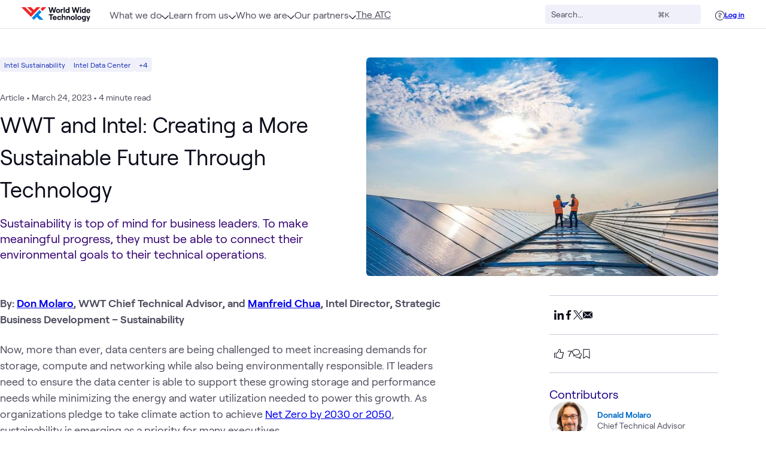

--- FILE ---
content_type: text/css
request_url: https://tags.srv.stackadapt.com/sa.css
body_size: -11
content:
:root {
    --sa-uid: '0-58f0bf66-a82b-5567-6737-2876375c290b';
}

--- FILE ---
content_type: text/css; charset=utf-8
request_url: https://www.wwt.com/_nuxt/CasesWrapper.7_ehUp-9.css
body_size: 426
content:
.empty-state-container[data-v-506cafd7]{-moz-column-gap:1.5rem;column-gap:1.5rem;row-gap:1rem}[data-v-3369441f] .case-main{max-width:24rem}.request-support-background[data-v-3369441f]{-webkit-backdrop-filter:blur(24px);backdrop-filter:blur(24px);background:#ffffffe6;box-shadow:inset 0 4px 48px #ffffff1f;z-index:1}@media screen and (min-width:957px){[data-v-3369441f] .custom-dropdown-width div.bs-dropdown{max-width:14rem}}


--- FILE ---
content_type: text/javascript; charset=utf-8
request_url: https://www.wwt.com/_nuxt/DudjOK0c.js
body_size: 301
content:
import{a as u,b as T}from"./C7dqM1Oe.js";function l(r,s,o){var a=u(r,o),n=T(s,a,!0),e=new Date(a.getTime()-n),t=new Date(0);return t.setFullYear(e.getUTCFullYear(),e.getUTCMonth(),e.getUTCDate()),t.setHours(e.getUTCHours(),e.getUTCMinutes(),e.getUTCSeconds(),e.getUTCMilliseconds()),t}export{l as u};


--- FILE ---
content_type: text/javascript; charset=utf-8
request_url: https://www.wwt.com/_nuxt/4jqhipOM.js
body_size: 1968
content:
import{cS as j,i as v,K as _,q as V,s as h,z,x as J,u as K,y as $,B as Y,c as E,E as G,cH as R,b1 as Q,j as X,J as Z}from"./D6mpuROl.js";const ee=j("atom",()=>{const u=v(!1),p=v(!1),f=v(""),w=i=>{f.value=typeof i=="string"?i:""};return _(()=>p.value,(i,l)=>{!i&&l&&(u.value=!1)}),{atomIsThinking:u,atomIsOpen:p,lastClickedPrompt:f,setLastClickedPrompt:w}});async function te(){const u=await Z(()=>import("./BXUsoBBd.js"),[],import.meta.url),p=new u.default;return p.addRule("spanToNewline",{filter:"span",replacement:function(f){return`
`+f+`
`}}),p}const s=v({promptContext:"",iframeUrl:"",preset:{content:""}});let T=v("");const ne=()=>{const{$pinia:u,$isLocal:p,$logUserEventForPage:f,$logUserEvent:w}=V(),{currentUser:i}=h(z(u)),l=J(),{vars:a}=h(K(u)),{isLoggedIn:k}=h($(u)),{openLoginModal:q}=$(u),{currentPageFormatted:y,currentPageSlugForAtom:x}=h(Y(u)),I=ee(u),{atomIsOpen:d,atomIsThinking:B,lastClickedPrompt:O}=h(I),A=E(()=>{var e,o,t,n,r,c;return{Content_Type:((o=(e=y.value)==null?void 0:e.pageType)==null?void 0:o.name)||"None",Html_Url:(t=y.value)==null?void 0:t.htmlUrl,URL_Path:l.fullPath,Tag_Names:((r=(n=y.value)==null?void 0:n.tags)==null?void 0:r.filter(m=>m.hideTagOnUI===!1).map(m=>m.labelName))||[],Content_Title:((c=y.value)==null?void 0:c.title)||"None"}}),g=v(A.value||{});_(()=>A.value,()=>{g.value={...g.value,...A.value}},{deep:!0});const N=E(()=>({...s.value,analytics:g.value}));let S;const M=async()=>(S||(S=te()),await S);function F(){var o,t,n;if(!k.value)return!1;if((t=(o=i==null?void 0:i.value)==null?void 0:o.permissions)!=null&&t.includes("canUseAtom"))return!0;const e=(n=a==null?void 0:a.value)==null?void 0:n.atomBlacklistedUsers;if(!e)return!0;for(const[r,c]of Object.entries(e)){const m=Q(i==null?void 0:i.value,r.replaceAll("_","."));if(c.includes(m))return!1}return!0}async function L(){var t,n;if(!d.value||typeof document>"u"||!document)return;const e=((n=(t=a==null?void 0:a.value)==null?void 0:t.atomPublic)==null?void 0:n.maxContextLength)||1e4,o=document.querySelector(".main-content");if(o){const r=(await M()).turndown(o.innerHTML);let c=`You are embedded in the wwt.com platform as a component. 
 The user is looking at ${l.fullPath} on the wwt.com platform.`;x.value&&(c+=`
 Use this slug to identify the page: ${x.value}`),c+=` 
 Here is the content: ${r}`,s.value.promptContext=c.slice(0,e)}}function C(e,o=!1,t=null){var n;if(k.value||q({authSourceType:"feature"}),!B.value){if(g.value.Event_Location&&P("Prompt_Source","CTA"),e?s.value.preset={content:e}:P("Event_Location","Title Bar"),(n=s.value)!=null&&n.threadId){const r=U({threadId:s.value.threadId});s.value.iframeUrl=r,delete s.value.threadId}else s.value.iframeUrl=U();if(d.value=!0,L(),o)try{let r={eventType:{id:"ai-prompt-cta-clicked",title:"AI Prompt CTA Clicked"},metaData:{promptText:e}};t?w({...r,resource:t},l):f(l.params.slug,r,l)}catch(r){X.error("Error tracking CTA Click",r)}}}function P(e,o){g.value[e]=o}function D(){d.value?d.value=!1:C()}function U({threadId:e}={}){var n,r,c,m,b;const o=p?"http://localhost:3000/api-new":(r=(n=a==null?void 0:a.value)==null?void 0:n.atomPublic)==null?void 0:r.apiRouterUrl;T.value=(m=(c=a==null?void 0:a.value)==null?void 0:c.atomPublic)==null?void 0:m.iframeUrlBase;let t=`${T.value}?apiRouterUrl=${encodeURIComponent(o)}`;return e&&(t+=`&threadId=${encodeURIComponent(e)}`),(b=l.query)!=null&&b.selectedAgents&&(t+=`&selectedAgents=${encodeURIComponent(l.query.selectedAgents)}`),t}function H(){var o,t,n;s.value.promptContext="The user is looking at the wwt.com platform.";const e=((t=(o=a==null?void 0:a.value)==null?void 0:o.atomPublic)==null?void 0:t.parentApplication)||"Corporate Website";(n=l.query)!=null&&n.promptSource&&P("Prompt_Source",l.query.promptSource),s.value.iframeUrl=U(),s.value.parentApplication=e}function W(){const e=document.getElementsByClassName("atom-frame")[0];if(!e)return;const t=new MessageChannel().port2;t?e.contentWindow.postMessage({type:"scrollToBottom"},T.value,[t]):e.contentWindow.postMessage({type:"scrollToBottom"},T.value)}return G(async()=>{var e;H(),(e=l.query)!=null&&e.atomPrompt&&R(()=>C(l.query.atomPrompt))}),_(l,async()=>{var e,o,t;if(d.value){const n=((o=(e=a==null?void 0:a.value)==null?void 0:e.atomPublic)==null?void 0:o.promptContextDelay)||2e3;setTimeout(()=>L(),n)}else(t=l.query)!=null&&t.atomPrompt&&await R(()=>C(l.query.atomPrompt))}),{canUseAtom:F,toggleAtomChat:D,openChat:C,atomIsOpen:d,atomOptions:s,atomOptionsWithAnalytics:N,addToAnalyticsObject:P,lastClickedPrompt:O,setLastClickedPrompt:I.setLastClickedPrompt,scrollAtom:W}};export{ee as a,ne as u};


--- FILE ---
content_type: text/javascript; charset=utf-8
request_url: https://www.wwt.com/_nuxt/DjSwiVfA.js
body_size: 496
content:
import{o as r,a as n,n as l,F as i,d as o}from"./D6mpuROl.js";const m=["aria-label"],d={__name:"HeaderImage",props:{article:{type:Object,default:()=>({headerImage:{horPos:0,verPos:0,attachmentId:"",altText:""}})},applyTransitions:{type:Boolean,default:!0}},setup(e){return(t,c)=>{var a;return(a=e.article.headerImage)!=null&&a.attachmentId?(r(),n("div",{key:0,role:"img","aria-label":e.article.headerImage.altText,style:l([{"background-image":`url(${t.$config.public.apiBaseUrl}/attachments/${e.article.headerImage.attachmentId}/thumbnail?width=1152&height=448&smart=true&strategy=preserveFeatureContent)`},{"background-position-x":e.article.headerImage.horPos},{"background-position-y":e.article.headerImage.vertPos}]),class:i(["bg-cover bg-no-repeat bg-center rounded-[.375rem] text-white h-full md:min-h-[20rem] lg:min-h-[24rem] max-h-[28rem]",{"t-3":e.applyTransitions}])},null,14,m)):o("",!0)}}};export{d as _};


--- FILE ---
content_type: text/javascript; charset=utf-8
request_url: https://www.wwt.com/_nuxt/DoUilW-b.js
body_size: 65
content:
import"./D6mpuROl.js";const e=window.setInterval;export{e as s};


--- FILE ---
content_type: text/javascript; charset=utf-8
request_url: https://www.wwt.com/_nuxt/BDM8zvwS.js
body_size: 552
content:
import{_ as o}from"./QgTfrJk9.js";import{_ as r,e as p,o as i}from"./D6mpuROl.js";import"./CqIAgk_D.js";import"./zD-jPKIM.js";import"./PnorZNQJ.js";import"./0iG467td.js";import"./DM-0GvXq.js";import"./pVBvjStg.js";import"./BwPvdWZh.js";import"./BgFyl0tC.js";import"./DjSwiVfA.js";import"./DJGV_gPS.js";import"./CkJC8e-A.js";import"./DL8xJ5oP.js";import"./DVyfp2xc.js";import"./CHintTZ8.js";import"./BCFithOU.js";import"./D9ZD61LU.js";import"./CthJdgW_.js";import"./4v0IMGDp.js";import"./DoUilW-b.js";import"./BuSgoJeA.js";import"./BVRM03rE.js";import"./Bb2lklpm.js";import"./D39YSOcP.js";import"./Cbhg6FqL.js";import"./CjNNT-JW.js";import"./DgvtHA5I.js";import"./DyAsluJT.js";import"./Db3goOug.js";import"./Da4l4Cye.js";import"./DYnb5zWF.js";import"./aHyVQXgD.js";import"./DxHMEv2E.js";import"./CbU-zcdh.js";import"./C92IFpAf.js";import"./d6ZyvlwS.js";import"./DDqDCCq9.js";import"./DpynRQfX.js";import"./D80yGJKw.js";import"./4jqhipOM.js";import"./C0AO-eKk.js";import"./m5GEBls0.js";import"./DVoJZMk8.js";import"./BdDPIP7z.js";import"./JZo9LXBr.js";import"./C7dqM1Oe.js";import"./DudjOK0c.js";import"./Bd-ZLyWR.js";import"./B9dymKBw.js";import"./Bnt_4rSa.js";import"./Bb5DDfth.js";import"./KambeB89.js";const m={};function e(c,_){const t=o;return i(),p(t,{"page-type-slug":"article"})}const _t=r(m,[["render",e]]);export{_t as default};


--- FILE ---
content_type: text/javascript; charset=utf-8
request_url: https://www.wwt.com/_nuxt/aHyVQXgD.js
body_size: 708
content:
import{_ as u,i as t,E as c,o as a,a as l,bx as v}from"./D6mpuROl.js";const i={__name:"ObserverTarget",props:{observer:{validator(e){return e&&e.observe},required:!0}},setup(e){const r=e,o=t();return c(()=>{var n,s;(s=(n=r.observer)==null?void 0:n.observe)==null||s.call(n,o==null?void 0:o.value)}),(n,s)=>(a(),l("div",{ref_key:"thisEl",ref:o},null,512))}},d=u(i,[["__scopeId","data-v-b3a75667"]]),f=()=>{const e=t(!1),r=t(null);function o(n){n[0].isIntersecting===!0&&(e.value=!0,r.value.disconnect())}return c(()=>{"IntersectionObserver"in window?r.value=new IntersectionObserver(o):e.value=!0}),v(()=>{r.value!==null&&r.value.disconnect()}),{shouldLoadComments:e,scrollObserver:r}};export{d as _,f as u};


--- FILE ---
content_type: text/javascript; charset=utf-8
request_url: https://www.wwt.com/_nuxt/COVsr6pR.js
body_size: 8998
content:
const __vite__mapDeps=(i,m=__vite__mapDeps,d=(m.f||(m.f=["./entry.CO_m5oUp.css","./UnauthorizedContent.Dwns0o5G.css"])))=>i.map(i=>d[i]);
import{c as s,ej as Qe,ef as et,eg as tt,i2 as nt,ee as ot,ed as it,o as l,a as x,e as Y,L as be,b as e,_ as ve,s as se,z as ge,bn as pe,M as ue,N as de,d as Q,k as N,w as ie,ec as Ke,n as rt,bh as st,g as h,t as K,aV as at,bz as ct,by as lt,f as oe,F as ae,dI as Re,hB as Me,cu as ut,c6 as dt,bX as ft,a1 as pt,b_ as bt,bZ as mt,c4 as vt,c3 as gt,aL as yt,bV as ht,az as wt,c2 as xt,c0 as Ct,cq as _t,X as Et,ak as St,cr as $t,c1 as Pt,bO as Tt,cs as Ut,ca as kt,c8 as At,c9 as Bt,bl as qt,ct as It,eO as Ot,a0 as Nt,i3 as zt,c7 as De,i as H,aY as Ft,Q as Rt,aq as Ve,cb as Mt,bo as Dt,W as Lt,U as jt,m as Ht,v as Wt,cx as Kt,ao as Vt,x as Xe,q as me,K as Le,C as Ye,G as Ge,j as Xt,bS as Yt,D as je,ag as Gt,A as Zt,B as Jt,E as Qt,bx as en,cg as tn,aX as nn,cf as on,I as rn,J as sn}from"./D6mpuROl.js";import{_ as an}from"./DgvtHA5I.js";import{_ as cn,u as ln}from"./DR6ZpeXV.js";import{u as Ze}from"./fv-X7yt2.js";import{s as Ce}from"./SM-bseXm.js";import{u as un}from"./Cw8vEzJz.js";import{k as dn}from"./CLl3dRUM.js";import{_ as fn}from"./DxHMEv2E.js";import{A as pn,b as He,g as we,a as We}from"./Db3goOug.js";import{p as bn}from"./dIP_e1k2.js";import{i as mn}from"./Bz9lBIcU.js";import"./D9ZD61LU.js";import"./Bb2lklpm.js";import"./DM-0GvXq.js";import"./CbU-zcdh.js";import"./C92IFpAf.js";import"./d6ZyvlwS.js";import"./pVBvjStg.js";import"./Da4l4Cye.js";const vn=["href","title"],gn={__name:"ConnectIcon",props:{iconSlug:{type:String,required:!0,validator:t=>["facebook","linked-in","twitter","x","mail"].includes(t)},url:{type:String,required:!0},title:{type:String,default:""},name:{type:String,default:""}},setup(t){const _=t,n=s(()=>{switch(_.iconSlug){case"facebook":return it;case"linked-in":return ot;case"twitter":return nt;case"x":return tt;case"mail":return et;default:return Qe}});return(d,p)=>(l(),x("a",{class:"text-black hover:text-blue-400 cursor-pointer",href:t.url,target:"_blank",title:`Social Media Icon - ${t.title}, ${t.name}`},[(l(),Y(be(e(n)),{class:"h-4 w-4",role:"img",alt:t.title},null,8,["alt"]))],8,vn))}},yn={key:0,class:"flex flex-row items-center gap-4 my-4 dt:my-6 py-0 dt:py-6 dt:px-1 dt:border-t-1 dt:border-b-1"},hn={__name:"ConnectIcons",props:{profile:{type:Object,required:!0},currentUserProfile:{type:Object,required:!0},isExecutive:{type:Boolean,required:!0},connectionsEnabled:{type:Boolean,required:!0},connectionStatusReady:{type:Boolean,required:!0}},emits:["update-connect-status"],setup(t,{emit:_}){const n=t,{currentUser:d}=se(ge()),{isDesktop:p}=Ze(),f=_,C=s(()=>{var i,a;return((i=d.value)==null?void 0:i.id)===((a=n.profile)==null?void 0:a.id)}),g=s(()=>{var A;const i=((A=n.profile)==null?void 0:A.socialMediaAccounts)??[],a=[];return Object.keys(pe.socials).forEach(V=>{const F=pe.socials[V],j=i.filter(W=>F.type===W.type),X=Array.isArray(j)&&j[0]?c(j[0].type,j[0].value):"";X&&a.push({url:X,iconSlug:F.iconSlug,id:`profile-${F.iconSlug}-icon`,title:F.title})}),a}),B=s(()=>{var i,a;return(i=n.profile)!=null&&i.email?`mailto:${(a=n.profile)==null?void 0:a.email}`:null}),E=s(()=>{var i;return((i=d.value)==null?void 0:i.internal)??!1}),b=s(()=>{var i;return((i=d.value)==null?void 0:i.isVerifiedSalesforce)??!1}),u=s(()=>n.connectionStatusReady&&!C.value&&n.connectionsEnabled&&(b.value||E.value)),q=s(()=>{var i;return((i=n.currentUserProfile)==null?void 0:i.pendingConnections)??[]}),S=s(()=>{var i;return((i=q.value)==null?void 0:i.find(a=>{var T;return[a.recipientId,a.senderId].includes((T=n.profile)==null?void 0:T.id)}))??{}}),$=s(()=>{var i,a;return((i=S.value)==null?void 0:i.senderId)===((a=d.value)==null?void 0:a.id)}),m=s(()=>{var i,a;return((i=S==null?void 0:S.value)==null?void 0:i.recipientId)===((a=d.value)==null?void 0:a.id)}),U=s(()=>{var i;return((i=n.currentUserProfile)==null?void 0:i.connections)??[]}),z=s(()=>{var i;return((i=U.value)==null?void 0:i.find(a=>{var T;return(a.userIds??[]).includes((T=n.profile)==null?void 0:T.id)}))??{}}),M=s(()=>m.value?"invitePending":$.value?"requestPending":Object.keys(z.value).length>0?"connected":"unconnected"),k=s(()=>B.value!==null&&(E.value||n.connectionStatusReady&&M.value==="connected")),D=s(()=>{var i,a,T,A;return{unconnected:`Send ${(i=n.profile)==null?void 0:i.firstName} an invitation to connect`,connected:`You and ${(a=n.profile)==null?void 0:a.firstName} have connected!`,requestPending:`Connection pending an approval from ${(T=n.profile)==null?void 0:T.firstName}`,invitePending:`${(A=n.profile)==null?void 0:A.firstName} is awaiting your approval to connect`}}),ne=s(()=>{let i=M.value;return D.value[i]});function c(i,a){var j,X;const T=i.toUpperCase(),A=(j=pe.socials[T])==null?void 0:j.regex,V=(X=pe.socials[T])==null?void 0:X.baseUrl;let F;if(A!=null&&A.test(a)){const W=new RegExp(/\?\b.*/);F=a.replace(A,"").replace(W,"")}else F=a;return`${V}${F}`}function L(i){const a={...i,recipient:n.profile};S.value&&(a.pendingConnectionId=S.value.id),z.value&&(a.currentUserConnectionId=z.value.id),f("update-connect-status",a)}return(i,a)=>{var F,j,X;const T=gn,A=cn,V=st;return e(k)||e(u)||(F=e(g))!=null&&F.length?(l(),x("div",yn,[(j=e(g))!=null&&j.length?(l(!0),x(ue,{key:0},de(e(g),W=>{var P;return l(),Y(T,{key:W.id,id:W.id,"icon-slug":W.iconSlug,title:W.title,url:W.url,name:(P=n.profile)==null?void 0:P.fullName},null,8,["id","icon-slug","title","url","name"])}),128)):Q("",!0),e(k)?(l(),Y(T,{key:1,id:"profile-mail-icon","icon-slug":"mail",url:e(B),title:"Email",name:(X=n.profile)==null?void 0:X.fullName},null,8,["url","name"])):Q("",!0),N(V,null,{default:ie(()=>[e(u)?(l(),Y(e(Ke),{key:0,class:"connect-tooltip",content:e(ne),position:e(p)?"top":"",style:rt({"--tooltip-width":e(p)?"10rem":"max-content"}),"tooltip-id":"connect-tooltip"},{default:ie(()=>[N(A,{id:"profile-connect-icon",user:t.profile,"button-type":"connect","button-state":e(M),disabled:!e(u),"current-user-connection":e(z),"is-calling-user-connection-recipient":e(m),"pending-connection":e(S),onUpdateConnectStatus:L},null,8,["user","button-state","disabled","current-user-connection","is-calling-user-connection-recipient","pending-connection"])]),_:1},8,["content","position","style"])):Q("",!0)]),_:1})])):Q("",!0)}}},wn=ve(hn,[["__scopeId","data-v-bb3c78f8"]]),xn={class:"flex flex-col"},Cn={key:0,class:"image-container relative bg-white rounded-full"},_n={class:"flex flex-col justify-start"},En={class:"text-lg dt:text-xl font-semibold text-left text-black my-4"},Sn={key:0,class:"flex items-center"},$n=["innerHTML"],Pn=["innerHTML"],Tn={class:"flex flex-column follower-connection-count gap-2"},Un={id:"profile-follower-count",class:"text-sm text-gray-400"},kn={key:0},An={key:1,id:"profile-connection-count",class:"text-sm text-gray-400"},Bn={__name:"Info",props:{profile:{type:Object,required:!0},currentUserProfile:{type:Object,required:!0},isExecutive:{type:Boolean,required:!0},connectionsEnabled:{type:Boolean,required:!0},connectionStatusReady:{type:Boolean,required:!0},isFollowing:{default:!1,type:Boolean}},emits:["update-connect-status","perform-action"],setup(t,{emit:_}){const n=t,d=_,{currentUser:p}=se(ge()),{isDesktop:f}=Ze(),C=s(()=>{var i,a;let c=((i=n.profile)==null?void 0:i.followers)??[];(a=n.currentUserProfile)!=null&&a.id&&(n.isFollowing||(c=c.filter(T=>{var A;return T!==((A=n.currentUserProfile)==null?void 0:A.id)})));const L=[...new Set(c)];return L.length>0?L.length:"No"}),g=s(()=>{var c;return((c=n.profile)==null?void 0:c.connectionCount)??"No"}),B=s(()=>{var c;return((c=n.profile)==null?void 0:c.title)??""}),E=s(()=>{var c;return((c=n.profile)==null?void 0:c.organization)??"Non-Corporate User"}),b=s(()=>{var c;return(c=n.profile)==null?void 0:c.id}),u=s(()=>{var c;return(c=n.profile)==null?void 0:c.firstName}),q=s(()=>{var c,L;return b.value&&p.value.id!==((c=n.profile)==null?void 0:c.id)&&((L=n.profile)==null?void 0:L.internal)}),S=s(()=>`By following, you will receive notifications when ${u.value} posts contributions`),$=s(()=>`By unfollowing, you will no longer receive notifications when ${u.value} posts contributions`),m=s(()=>q.value?n.isFollowing?"unfollow":"follow":""),U=s(()=>m.value?Ce(m.value):""),z=s(()=>{var c;return((c=p.value)==null?void 0:c.internal)??!1}),M=s(()=>{var c;return((c=p.value)==null?void 0:c.isVerifiedSalesforce)??!1}),k=s(()=>n.connectionsEnabled&&(M.value||z.value));function D(c){d("update-connect-status",c)}function ne(){d("perform-action")}return(c,L)=>{const i=an,a=wn;return l(),x("div",xn,[t.profile.imageUrl?(l(),x("div",Cn,[N(i,{size:"large",user:t.profile,alt:"User Profile Picture"},null,8,["user"])])):Q("",!0),h("div",_n,[h("h1",En,K(t.profile.name||t.profile.title),1),e(q)?(l(),x("div",Sn,[N(e(Ke),{"tooltip-id":"profile-follow-button-tooltip",content:e(m)==="follow"?e(S):e($),position:`${e(f)?"bottom":"top"}`},{default:ie(()=>[N(e(at),{class:"mt-1 mb-4","aria-label":e(U),onClick:ne,id:"profile-follow-button",size:"sm"},{default:ie(()=>[e(m)==="follow"?(l(),Y(e(ct),{key:0,class:"h-3 w-3 mr-2"})):(l(),Y(e(lt),{key:1,class:"h-3 w-3 mr-2"})),oe(" "+K(`${e(U)} ${t.profile.firstName}`),1)]),_:1},8,["aria-label"])]),_:1},8,["content","position"])])):Q("",!0),h("p",{innerHTML:e(E),id:"profile-org",class:"text-sm text-gray-400 font-semibold leading-[1.0625rem] mb-1"},null,8,$n),h("p",{innerHTML:e(B),id:"profile-title",class:"text-sm text-gray-400 mb-2"},null,8,Pn),h("div",Tn,[h("p",Un,[h("span",{class:ae([{"text-black font-bold":e(C)!=="No"}])},K(e(C)),3),oe(" "+K(e(C)===1?"Follower":"Followers"),1)]),e(k)?(l(),x("p",kn,"•")):Q("",!0),e(k)?(l(),x("p",An,[h("span",{class:ae([{"text-black font-bold":e(g)!=="No"}])},K(e(g)),3),oe(" "+K(e(g)===1?"Connection":"Connections"),1)])):Q("",!0)]),N(a,{profile:t.profile,"current-user-profile":t.currentUserProfile,"is-executive":t.isExecutive,"connections-enabled":t.connectionsEnabled,"connection-status-ready":t.connectionStatusReady,onUpdateConnectStatus:D},null,8,["profile","current-user-profile","is-executive","connections-enabled","connection-status-ready"])])])}}},qn=ve(Bn,[["__scopeId","data-v-c2bc969b"]]),In=["aria-label"],On=["aria-label"],Nn={__name:"ContributionItem",props:{iconSlug:{type:String,required:!0},count:{type:Number,required:!0},text:{type:String,required:!0},isSelected:{type:Boolean,required:!0,default:!1}},emits:["contribution-selected"],setup(t,{emit:_}){const n=_,d=t,p={"icon-overview":ut,"icon-article":dt,"icon-blog":ft,"icon-lab":pt,"icon-playlist":bt,"icon-workshop":mt,"icon-white-paper":vt,"icon-case-study":gt,"icon-press-release":yt,"icon-news":ht,"icon-briefing":wt,"icon-assessment":xt,"icon-community":Ct,"icon-location":_t,"icon-atc-insight":Et,"icon-partner":St,"icon-topic":$t,"icon-training":Pt,"icon-technology":Tt,"icon-calendar":Ut,"icon-webinar":kt,"icon-speaker":At,"icon-experience":Bt,"icon-poc":qt,"icon-video":It,"icon-event":Ot,"icon-wwt-research":Nt,"icon-page":Re,"icon-tag":zt,"icon-learning-path":De,"icon-learning-series":De},f=s(()=>{const g=d.iconSlug?`icon-${d.iconSlug}`:"";return(g?p[g]:"")||Re});function C(){n("contribution-selected",{slug:d.iconSlug,count:d.count,text:d.text})}return(g,B)=>t.isSelected?(l(),x("div",{key:0,class:"flex flex-column align-items-center items-center cursor-pointer text-blue-500","aria-label":t.text,onClick:B[0]||(B[0]=E=>C())},[(l(),Y(be(e(f)),{class:"icon-size h-4 w-4"})),h("p",{class:ae(["ml-4 text-sm underline",{}])},[h("b",null,K(t.count),1),oe(" "+K(t.text),1)]),N(e(Me),{class:"ml-2 w-3 h-3 text-blue-500 arrow"})],8,In)):(l(),x("div",{key:1,class:"hover:text-blue-500 hover:underline flex flex-column align-items-center items-center cursor-pointer","aria-label":t.text,onClick:B[1]||(B[1]=E=>C())},[(l(),Y(be(e(f)),{class:"icon-size h-4 w-4 text-blue-500"})),h("p",{class:ae(["ml-4 text-sm text-blue-500",{}])},[h("b",null,K(t.count),1),oe(" "+K(t.text),1)]),N(e(Me),{class:"ml-2 w-3 h-3 text-blue-500 arrow"})],8,On))}},zn=ve(Nn,[["__scopeId","data-v-3068fac9"]]),Fn={class:"hidden lg:block"},Rn={class:"lg:hidden"},Mn={__name:"Contributions",props:{profile:{type:Object,required:!0},contributionsEnabled:{type:Boolean,required:!0},activeTab:{type:String,required:!0},contributionType:{type:String,required:!0,default:"total"}},emits:["contribution-selected"],setup(t,{emit:_}){const n=t,d=_,p=H(!1),f=s(()=>n.activeTab==="Contributions");function C(E){E.slug==="overview"&&(E.slug="total"),d("contribution-selected",E)}function g(E,b){const u=Ve.types.find(q=>q.slug===E);return u&&b>1?u.pluralTitle??"":u.title??""}function B(){p.value=!p.value}return(E,b)=>{var q,S,$,m,U,z,M;const u=zn;return l(),x("div",null,[h("div",Fn,[b[0]||(b[0]=h("p",{class:"text-plum-400 text-lg"}," Contributions ",-1)),N(u,{class:"mt-4","icon-slug":"overview","is-selected":e(f)&&t.contributionType==="total",count:((S=(q=t.profile)==null?void 0:q.authoredPages)==null?void 0:S.length)??0,text:"Total",onContributionSelected:C},null,8,["is-selected","count"]),(l(!0),x(ue,null,de(($=t.profile)==null?void 0:$.contributions,(k,D)=>(l(),x("div",{key:k.id},[N(u,{class:"mt-2","icon-slug":D,count:k.length,"is-selected":e(f)&&D===t.contributionType,text:g(D,k.length),onContributionSelected:C},null,8,["icon-slug","count","is-selected","text"])]))),128))]),h("div",Rn,[h("div",{class:ae(["contribution-transition font-semibold",e(p)?"h-full max-h-[30rem] opacity-100":"max-h-0 overflow-y-hidden opacity-0"])},[b[1]||(b[1]=h("p",{class:"text-plum-400 text-xs"}," Contributions ",-1)),N(u,{class:"mt-3","icon-slug":"overview","is-selected":e(f)&&t.contributionType==="total",count:(U=(m=t.profile)==null?void 0:m.authoredPages)==null?void 0:U.length,text:"Total",onContributionSelected:C},null,8,["is-selected","count"]),(l(!0),x(ue,null,de((z=t.profile)==null?void 0:z.contributions,(k,D)=>(l(),x("div",{key:k.id},[N(u,{class:"mt-2","icon-slug":D,count:k.length,"is-selected":e(f)&&D===t.contributionType,text:g(D,k.length),onContributionSelected:C},null,8,["icon-slug","count","is-selected","text"])]))),128))],2),h("div",null,[h("button",{class:ae(["flex gap-2 items-center text-blue-500 cursor-pointer hover:text-blue-400 no-underline hover:underline",e(p)?"mt-4":""]),onClick:B},[oe(K(e(p)?"Less":"More")+" on "+K((M=t.profile)==null?void 0:M.firstName)+" ",1),(l(),Y(be(e(p)?e(Ft):e(Rt)),{class:"w-3 h-3"}))],2)])])])}}},Dn=ve(Mn,[["__scopeId","data-v-7a3aed18"]]),Ln={class:"flex-row"},jn={key:1,class:"hidden dt:block h-px w-full bg-gray-200 mt-6"},Hn={key:2,id:"profile-areas-of-expertise",class:"mt-4 hidden dt:block"},Wn={class:"mt-4 max-w-full flex flex-wrap list-none"},Kn={__name:"Sidebar",props:{profile:{type:Object,required:!0},currentUserProfile:{type:Object,required:!0},contributionsEnabled:{type:Boolean,required:!0},connectionsEnabled:{type:Boolean,required:!0},activeTab:{type:String,required:!0},contributionType:{type:String,required:!0,default:"total"},hasAuthoredPages:{type:Boolean,required:!0},connectionStatusReady:{type:Boolean,required:!0},isExecutive:{type:Boolean,required:!0},isFollowing:{default:!1,type:Boolean}},emits:["contribution-selected","update-connect-status","perform-action"],setup(t,{emit:_}){const n=t,d=_,p=s(()=>{var b,u;return((u=(b=n.profile)==null?void 0:b.areasOfExpertise)==null?void 0:u.length)>0}),f=s(()=>n.contributionsEnabled&&n.hasAuthoredPages),C=s(()=>p.value&&f.value);function g(b){d("contribution-selected",b)}function B(b){d("update-connect-status",b)}function E(){d("perform-action")}return(b,u)=>{var $;const q=qn,S=Dn;return l(),x("div",Ln,[N(q,{profile:t.profile,"current-user-profile":t.currentUserProfile,"is-executive":t.isExecutive,"connections-enabled":t.connectionsEnabled,"connection-status-ready":t.connectionStatusReady,"is-following":t.isFollowing,onUpdateConnectStatus:B,onPerformAction:E},null,8,["profile","current-user-profile","is-executive","connections-enabled","connection-status-ready","is-following"]),e(f)?(l(),Y(S,{key:0,profile:t.profile,"contributions-enabled":t.contributionsEnabled,"active-tab":t.activeTab,"contribution-type":t.contributionType,onContributionSelected:g},null,8,["profile","contributions-enabled","active-tab","contribution-type"])):Q("",!0),e(C)?(l(),x("div",jn)):Q("",!0),e(p)?(l(),x("div",Hn,[u[0]||(u[0]=h("p",{class:"text-lg"}," Areas of Expertise ",-1)),h("ul",Wn,[(l(!0),x(ue,null,de(($=t.profile)==null?void 0:$.areasOfExpertise,m=>(l(),x("li",{key:m.id,class:"mr-2 mb-2"},[N(e(Mt),{linkTo:`/${m.corpsiteSlug}`},{default:ie(()=>[oe(K(m.labelName),1)]),_:2},1032,["linkTo"])]))),128))])])):Q("",!0)])}}},Vn={total:[{id:"total-upcoming-events",name:"upcomingEvents",header:"Upcoming Events"},{id:"all-contributions-minus-upcoming-events",name:"allContributionsMinusUpcomingEvents",header:"Total Contributions"}],event:[{id:"upcoming-events",name:"upcomingEvents",header:"Upcoming Events"},{id:"past-events",name:"pastEvents",header:"Past Events"}],default:[{id:"default",feedLayout:8,layout:"vertical"}]},xe={config:Vn},Xn={class:"sticky dt:relative dt:top-0 bg-white -mx-6 md:mx-0 z-1 top-[48px]"},Yn={class:"w-full"},Gn={__name:"Contents",props:{profile:{type:Object,required:!0},recentAchievementsEnabled:{type:Boolean,required:!0},contributionsEnabled:{type:Boolean,required:!0},contributionType:{type:String,required:!0,default:"total"},contributionText:{type:String,required:!0,default:"total"},activeTab:{type:String,required:!0,default:"Bio"}},emits:["active-tab-updated"],setup(t,{emit:_}){const{demoModeEnabled:n}=se(Dt()),{currentUser:d}=se(ge()),p=_,f=t,C=s(()=>{var q,S,$;const u=["Bio","Contributions"];return!n.value&&((q=f.profile)!=null&&q.internal)&&((S=d.value)!=null&&S.internal)&&u.push("Org Chart"),!n.value&&(($=f.profile)!=null&&$.callerCanViewActivity)&&u.push("Activity"),f.contributionsEnabled&&Object.keys(g.value??{}).length>0?u:u.filter(m=>m!=="Contributions")}),g=s(()=>{var u;return((u=f.profile)==null?void 0:u.contributions)??[]}),B=s(()=>f.activeTab==="Bio"?xe.config.default:["Contributions","Org Chart","Activity"].includes(f.activeTab)&&!f.contributionType?null:xe.config[f.contributionType]||xe.config.default),E=s(()=>["Bio","Org Chart","Activity"].includes(f.activeTab)?!0:f.activeTab==="Contributions"&&B.value);function b(u){p("active-tab-updated",u)}return(u,q)=>{const S=Kt;return l(),x("div",null,[h("div",Xn,[N(e(jt),{"active-tab-id":t.activeTab,onTabChange:b},{default:ie(()=>[(l(!0),x(ue,null,de(e(C),$=>(l(),Y(e(Lt),{key:`profile-page-${$}-tab`,id:$,"active-tab-id":t.activeTab},{default:ie(()=>[oe(K($),1)]),_:2},1032,["id","active-tab-id"]))),128))]),_:1},8,["active-tab-id"])]),h("div",Yn,[Ht(h("div",null,[N(S,{profile:t.profile,"page-key":$=>$.fullPath,"selected-feed-configuration":e(B),"contribution-type":t.contributionType,"contribution-text":t.contributionText,"recent-achievements-enabled":t.recentAchievementsEnabled},null,8,["profile","page-key","selected-feed-configuration","contribution-type","contribution-text","recent-achievements-enabled"])],512),[[Wt,e(E)]])])])}}},Zn={class:"has-sidebar mx-auto w-full max-w-fm-content wm:max-w-wm-content dt:max-w-fit"},Jn={class:"sidebar-grid new-breakpoints"},Qn={id:"sidebar"},eo={id:"content-container",class:"min-w-0 max-w-wm-content dt:max-w-dt-content"},to={__name:"Profile",props:{profile:{type:Object,required:!0},executive:{type:Boolean,required:!0},connectionsEnabled:{type:Boolean,required:!0},contributionsEnabled:{type:Boolean,required:!0},recentAchievementsEnabled:{type:Boolean,required:!0}},emits:["update-followers","user-followed","user-unfollowed"],async setup(t,{emit:_}){let n,d;const p=t,f=_,C=Vt(),g=Xe(),{name:B}=g,{$wwtFetch:E}=me(),{updateConnectStatus:b}=ln(),{initializeFollowingInfo:u,isFollowing:q,toggleFollowing:S}=un(f),{currentUser:$}=se(ge()),m=H(T()),U=H(!1),z=H(""),M=H(""),k=H({}),D=s(()=>{var r;return(((r=p.profile)==null?void 0:r.authoredPages)??[]).length>0}),ne=s(()=>{var o;return(o=p.profile)!=null&&o.contributions?p.profile.contributions:{}}),c=s(()=>g.query),L=s(()=>{var r;const o=(r=g.path)==null?void 0:r.split("/").filter(Boolean)[2];return o===void 0?null:o});Le(()=>c.value,(o,r)=>{P(o,r)}),Le(()=>L.value,(o,r)=>{o&&o!==r&&m.value!==o&&(m.value=Ce(o))});const{data:i,error:a}=([n,d]=Ye(async()=>Ge("profile",async()=>{const{runWithContext:o}=me(),r=await A();return await o(()=>u()),r})),n=await n,d(),n);a.value?Xt.error("Error loading profile data:",a.value):i.value&&(k.value=i.value),Yt(async()=>{W(),U.value=!0});function T(){switch(B){case"profile-slug-activity":return"Activity";case"profile-slug-org-chart":return"Org Chart";default:return"Bio"}}async function A(){var O;const o=(O=$.value)==null?void 0:O.id;let r={};if(o){const v=`/corpsite/profiles/${o}`;r=await E(v,{params:{embed:["connections","pendingConnections"]}})}return r}function V(o,r){z.value=o,M.value=r}function F(o){m.value="Contributions",w("contributions",{type:o.slug})}async function j(o){await b(o),k.value=await A()}function X(o){const r=m.value!==o;m.value=o,r&&(m.value==="Contributions"?w("contributions",{type:"total"}):w(dn(o)))}function W(){L.value!=null&&(m.value=Ce(L.value)),P(c.value,{})}function P(o,r){const O=(r==null?void 0:r.type)??null,v=(o==null?void 0:o.type)??null;if(O===v)return;if(v===null){V("","");return}if(v==="total"){V("total","Total");return}const G=v.toUpperCase().replaceAll("-","_"),Z=Ve[G];if(Z===void 0){V("","");return}const re=ne.value[v]?ne.value[v].length:0;V(Z.slug,re===1?Z.title:Z.pluralTitle)}function w(o,r={}){const{type:O,...v}=r;switch(o){case"bio":R(v,"bio");break;case"activity":R(v,"activity");break;case"org-chart":R(v,"org-chart");break;case"contributions":v.type=(r==null?void 0:r.type)??(r==null?void 0:r.total),I(v);break}}function R(o,r){var O;(O=g.path)!=null&&O.endsWith(`/${r}`)||C.push({path:`${r}`,query:o})}function I(o){var r,O;(r=g.path)!=null&&r.endsWith("/contributions")?(((O=c.value)==null?void 0:O.type)||"")!==((o==null?void 0:o.type)||"")&&C.push({query:o}):C.push({path:"contributions",query:o})}async function te(){await S(p.profile),ee()}function ee(){var v,G,Z;let o=((v=p.profile)==null?void 0:v.followers)||[];const r=q((G=p.profile)==null?void 0:G.id),O=(Z=$.value)==null?void 0:Z.id;O&&(r?o.push(O):o=o.filter(re=>re!==O)),f("update-followers",[...new Set(o)])}return(o,r)=>{const O=Kn,v=Gn;return l(),x("div",Zn,[h("div",Jn,[h("div",Qn,[N(O,{profile:t.profile,"current-user-profile":e(k),"active-tab":e(m),"contribution-type":e(z),"contributions-enabled":t.contributionsEnabled,"is-executive":t.executive,"is-following":e(q)(t.profile.id),"has-authored-pages":e(D),"connections-enabled":t.connectionsEnabled,"connection-status-ready":e(U),onContributionSelected:F,onUpdateConnectStatus:j,onPerformAction:te},null,8,["profile","current-user-profile","active-tab","contribution-type","contributions-enabled","is-executive","is-following","has-authored-pages","connections-enabled","connection-status-ready"])]),h("div",eo,[N(v,{profile:t.profile,"recent-achievements-enabled":t.recentAchievementsEnabled,"contributions-enabled":t.contributionsEnabled,"contribution-type":e(z),"contribution-text":e(M),"active-tab":e(m),onActiveTabUpdated:X},null,8,["profile","recent-achievements-enabled","contributions-enabled","contribution-type","contribution-text","active-tab"])])])])}}},no=(t,_)=>t.filter((n,d)=>t.findIndex(p=>n[_]===p[_])===d),oo=rn(()=>sn(()=>import("./C9bGFzMt.js"),__vite__mapDeps([0,1]),import.meta.url).then(t=>t.default||t)),io={key:0,class:"wide-mobile-layout"},So={__name:"[slug]",async setup(t){var a,T,A,V,F,j,X,W;let _,n;const d=Xe(),{$wwtEnv:p,$wwtFetch:f,$pinia:C,$ContentService:g}=me(),E=nn().public.apiBaseUrl,{data:b,error:u}=([_,n]=Ye(async()=>Ge("profile-page-data",async()=>{var re,_e,Ee,Se,$e,Pe,Te,Ue,ke,Ae,Be,qe,Ie,Oe,Ne,ze;const{runWithContext:P}=me(),w=d.query,R=d.params;let I=d.path,te=bn(w,pn),ee=!1;I!==I.toLowerCase()&&(ee=!0,I=I.toLowerCase());const[o,r,O]=I.split("/").filter(Boolean);if(I.endsWith("/")&&(ee=!0,I=`/${o}/${r}/${O}`),O==="contributions"){const y=(w==null?void 0:w.type)??"total";w.type!==y&&(ee=!0),te.type=y}if(mn(te,w)||(ee=!0),ee&&await on({path:I,query:te},{replace:!0}),w.preview){const y=await P(()=>f.get(`/corpsite/page-previews/${w.preview}`,{params:{useCache:!0,embed:"output,blocks"}}).then(he=>he._data)),fe=await P(()=>f.get(`/corpsite/profiles/${R.slug}`,{params:{embed:["connections","pendingConnections"]}}).then(he=>he._data)),J=await P(()=>He(y,fe));if(!J||J.id===0||J.wwtUserId===0)throw new Error("Page not found",{statusCode:404});const ce=((_e=(re=y==null?void 0:y.output)==null?void 0:re.attributes)==null?void 0:_e.isAnExecutive)??!1,ye=await P(()=>we(J,ce,E));let le=null;const Je=(J==null?void 0:J.slug)??null,Fe=(J==null?void 0:J.associatedPageIds)??null;return Fe&&Fe.length&&(le=await P(()=>We(Je,C,d,g))),{userProfile:ye,isExecutive:ce,connectionsEnabled:((Se=(Ee=y==null?void 0:y.output)==null?void 0:Ee.attributes)==null?void 0:Se.connectionsEnabled)??!1,contributionsEnabled:((Pe=($e=y==null?void 0:y.output)==null?void 0:$e.attributes)==null?void 0:Pe.contributionsEnabled)??!1,recentAchievementsEnabled:((Ue=(Te=y==null?void 0:y.output)==null?void 0:Te.attributes)==null?void 0:Ue.achievementsEnabled)??!1,relatedContent:le}}const{_data:v}=await f.get(`/corpsite/profiles/${R.slug}`,{params:{embed:["connections","pendingConnections"]}}),G=(v==null?void 0:v._page)??null;if(v.socialMediaAccounts=v.socialMediaAccounts?no(v.socialMediaAccounts,"type"):[],G){const y=He(G,v);if(!y||y.id===0||y.wwtUserId===0)throw new Error("Page not found",{statusCode:404});const fe=!!((Ae=(ke=G.output)==null?void 0:ke.attributes)!=null&&Ae.isAnExecutive),J=we(y,fe,E);let ce;const ye=(y==null?void 0:y.slug)??null,le=(y==null?void 0:y.associatedPageIds)??null;return le&&le.length&&(ce=await We(ye,C,d,g)),{userProfile:J,isExecutive:fe,connectionsEnabled:((qe=(Be=G.output)==null?void 0:Be.attributes)==null?void 0:qe.connectionsEnabled)??!1,contributionsEnabled:((Oe=(Ie=G.output)==null?void 0:Ie.attributes)==null?void 0:Oe.contributionsEnabled)??!1,recentAchievementsEnabled:((ze=(Ne=G.output)==null?void 0:Ne.attributes)==null?void 0:ze.achievementsEnabled)??!1,relatedContent:ce}}const Z=we(v,!1,E);if(!Z||Z.id===0||Z.wwtUserId===0)throw new Error("Page not found",{statusCode:404});return{userProfile:Z,isExecutive:!1,connectionsEnabled:!0,contributionsEnabled:!0,recentAchievementsEnabled:!0,pageType:o}})),_=await _,n(),_);if((a=b.value)!=null&&a.error&&je(b.value.error),u.value)throw Gt.error(`Error retrieving user profile: ${u.value}`),je({statusCode:404,message:"Page not found"});const q=H(((T=b.value)==null?void 0:T.connectionsEnabled)??!1),S=H(((A=b.value)==null?void 0:A.contributionsEnabled)??!1),$=H(((V=b.value)==null?void 0:V.recentAchievementsEnabled)??!1),m=H(((F=b.value)==null?void 0:F.isExecutive)??!1),U=H(((j=b.value)==null?void 0:j.userProfile)??null),z=H(((X=b.value)==null?void 0:X.page)??null),M=H(((W=b.value)==null?void 0:W.pageType)??null),k=H([]),{addToViewHistory:D}=Zt(),{currentPage:ne}=se(Jt()),c=H(null),L=(P=!1)=>{var ee,o,r;if(!((ee=U.value)!=null&&ee.id))return;const w=(o=window==null?void 0:window.wwtCookieConsent)==null?void 0:o.getPreferences();if(((r=w==null?void 0:w.categories)==null?void 0:r.Analytics)==="rejected"||w!=null&&w.rejectsAll)return;const R=new Date,I=c.value?Math.round((R-c.value)/1e3):0,te={eventType:{id:"Pageview_Analytics",title:"Pageview Analytics"},metaData:{time_on_page:I,previousUrl:(document==null?void 0:document.referrer)||"",referer:(document==null?void 0:document.referrer)||"",URL_Path:`profile/${U.value.id}`}};f.post(`/corpsite/profiles/${U.value.id}/user-events`,te)};Qt(()=>{var w,R;if(c.value=new Date,z.value&&((w=U.value)!=null&&w.name)){const I={...z.value,title:(R=U.value)==null?void 0:R.name};D(I),ne.value=I}const P=()=>L(!0);window.addEventListener("beforeunload",P,{once:!0}),en(()=>{L(!1),window.removeEventListener("beforeunload",P)})}),tn(()=>{var R,I;let P=`${(R=U.value)==null?void 0:R.name}, ${(I=U.value)==null?void 0:I.title} - Profile`,w=[{hid:`og:${P}`,name:`og:${P}`,content:M==null?void 0:M.value}];return p!=="prd"&&w.push({name:"robots",content:"noindex,nofollow"}),{title:P,meta:w}});function i(P){U.value.followers=P}return(P,w)=>{const R=to,I=fn,te=oo;return l(),x("div",null,[e(U)?(l(),x("div",io,[N(R,{profile:e(U),executive:e(m),"connections-enabled":e(q),"contributions-enabled":e(S),"recent-achievements-enabled":e($),onUpdateFollowers:i},null,8,["profile","executive","connections-enabled","contributions-enabled","recent-achievements-enabled"]),e(k)&&e(k).length>0?(l(),Y(I,{key:0,content:e(k),class:"-mt-6"},null,8,["content"])):Q("",!0)])):(l(),Y(te,{key:1}))])}}};export{So as default};


--- FILE ---
content_type: text/javascript; charset=utf-8
request_url: https://www.wwt.com/_nuxt/BuSgoJeA.js
body_size: 598
content:
import{ac as f,o as l,a as b,g,b as e,e as u,F as i,cc as p,cd as y,ba as x}from"./D6mpuROl.js";const B=["id","title"],C={__name:"Bookmarker",props:{light:{type:Boolean,default:!1},slug:{type:String,required:!1,default:""},content:{type:Object,required:!0},fillContainer:{type:String,default:""},svgClasses:{type:String,default:"w-4 h-4"},useStore:{type:Boolean,default:!0},idSuffix:{type:String,default:""}},emits:["bookmarkRemoved","bookmark-toggled"],setup(a,{emit:c}){const t=a,k=c,{bookmarkRibbonId:d,bookmarkerTitle:m,isBookmarked:n,toggleBookmark:s}=f(k,{content:t.content,idSuffix:t.idSuffix,useStore:t.useStore,slug:t.slug});return(S,o)=>(l(),b("div",null,[g("button",{id:e(d),title:e(m),onClick:o[0]||(o[0]=(...r)=>e(s)&&e(s)(...r)),onKeyup:o[1]||(o[1]=x((...r)=>e(s)&&e(s)(...r),["enter"])),class:i(["cursor-pointer flex items-center justify-center w-4 h-4 transition-colors",e(n)?"text-blue-base hover:text-blue-medium":"text-ink-base hover:text-blue-base"]),"aria-label":"bookmark this page"},[e(n)?(l(),u(e(p),{key:0,class:i(a.svgClasses)},null,8,["class"])):(l(),u(e(y),{key:1,class:i(a.svgClasses)},null,8,["class"]))],42,B)]))}};export{C as _};


--- FILE ---
content_type: text/javascript; charset=utf-8
request_url: https://www.wwt.com/_nuxt/Cw8vEzJz.js
body_size: 977
content:
import{q as E,s as d,z as O,y as J,eJ as j,bw as A,j as a}from"./D6mpuROl.js";const z=u=>{const{$pinia:l,$myAccountService:s,$logUserEvent:$}=E(),{currentUser:c}=d(O(l)),{isLoggedIn:f}=d(J(l)),w=j(l),{following:v}=d(w),{addToast:r}=A(l),{addFollowingToCache:p,clearFollowing:L,removeFollowingFromCache:h}=w;async function N(){var n;const t=(n=c.value)==null?void 0:n.id,o=await s.getFollowing(t);p(o)}function T(t){return v.value.includes(t)}async function S(t,o={}){var n,i;try{const e=t==null?void 0:t.id;if(!e){a.warn(`No valid userId in ${JSON.stringify(t)}`);return}(n=v.value)!=null&&n.includes(e)?await x(t,o):await b(t,o)}catch(e){a.error(`Error toggling following status with user ${(i=c.value)==null?void 0:i.id}`,e)}}async function b(t,o={}){var i;const n="follow";if(!f.value){g(n);return}try{const e=(t==null?void 0:t.id)||0;if(!e){a.warn(`Invalid user id to follow: ${JSON.stringify(t)}`);return}u("user-followed"),await s.follow((i=c.value)==null?void 0:i.id,e)&&p(e),F(n,t),y(n,t)}catch(e){a.error(`Error following user ${this.currentUser.id}`,e),m(n,t)}}async function x(t,o={}){var i;const n="unfollow";if(!f.value){g(n);return}try{const e=(t==null?void 0:t.id)||0;if(!e){a.warn(`Invalid user id to unfollow: ${JSON.stringify(t)}`);return}u("user-unfollowed"),await s.unfollow((i=c.value)==null?void 0:i.id,e),F(n,t),h(e),y(n,t)}catch(e){a.error(`Error following user ${this.currentUser.id}`,e),m(n,t)}}async function y(t,o){const n=t==="follow"?"Followed User":"Unfollowed User",i=t==="follow"?"followed-user":"unfollowed-user",e={fullName:o==null?void 0:o.fullName,firstName:o==null?void 0:o.firstName,userId:o==null?void 0:o.id,path:o==null?void 0:o.htmlUrl},I={title:o==null?void 0:o.fullName,id:i,resourceType:{id:"corporate-site-profile",title:"corporate-site-profile"}};await $({eventType:{id:i,title:n},metaData:e,resource:I})}async function F(t,o){const n=(o==null?void 0:o.fullName)||"this expert",i=t==="follow";r({type:"success",title:`You're ${i?"":"no longer "}following ${n}`,content:`You will ${i?"now":"no longer"} receive notifications when ${n} posts contributions`,iconTitle:i?"IconFeedFill":"IconFeedStroke",dismissToastInterval:5e3})}async function m(t,o){const n=(o==null?void 0:o.fullName)||"this expert",i=t==="follow";r({type:"error",title:`Failed to ${t}`,content:`Unable to ${i?"start":"stop"} following ${n} at this time.`,dismissToastInterval:5e3})}async function g(t){r({type:"base",title:"Log in required",content:`Please log in to ${t} an expert.`,dismissToastInterval:5e3})}return{initializeFollowingInfo:N,isFollowing:T,toggleFollowing:S}};export{z as u};


--- FILE ---
content_type: text/javascript; charset=utf-8
request_url: https://www.wwt.com/_nuxt/dIP_e1k2.js
body_size: 91
content:
const t=(r,s)=>s.reduce((p,n)=>(r&&r.hasOwnProperty(n)&&(p[n]=r[n]),p),{});export{t as p};


--- FILE ---
content_type: text/javascript; charset=utf-8
request_url: https://www.wwt.com/_nuxt/COTcBH7D.js
body_size: 243
content:
import{ih as i,cf as s}from"./D6mpuROl.js";const u=i(async(e,f)=>{var a;if((e==null?void 0:e.name)==="profile-slug"&&((a=e.params)!=null&&a.slug)){let r=`/profile/${e.params.slug}/bio`;return s({path:r,query:e.query})}});export{u as default};


--- FILE ---
content_type: text/javascript; charset=utf-8
request_url: https://www.wwt.com/_nuxt/CjNNT-JW.js
body_size: 1454
content:
import{_ as y}from"./DgvtHA5I.js";import{_ as k}from"./DyAsluJT.js";import{s as w}from"./Db3goOug.js";import{_ as h,c as B,o as n,e as x,w as b,g as o,F as a,k as _,b as f,t as g,aV as C,s as A,r as z,a as i,M as P,N as S,f as T,d as m}from"./D6mpuROl.js";import{u as E}from"./DM-0GvXq.js";const L={class:"flex items-center"},N={"data-cy":"article-author"},V=["innerHTML"],M={__name:"PageAuthor",props:{author:{type:Object,default:function(){return{}}},size:{type:String,default:"large",validator:function(t){return["large","small"].includes(t)}},vertical:{type:Boolean,default:!1},usePadding:{type:Boolean,default:!0}},setup(t){const c=t,e=B(()=>w(c.author));return(u,d)=>{const r=y,s=k;return n(),x(s,{profile:t.author,class:a([[t.vertical?"flex flex-col gap-y-2 items-start w-max-content":"inline-flex items-cetner w-full",{"md:mr-4 mr-2":t.usePadding,"cursor-pointer":f(e)}],"auth-link t-2 text-sm font-bold text-ink-base no-underline"])},{default:b(()=>[o("span",{class:a(["flex-none inline-block mr-4",t.size==="large"?"w-16 h-16":"w-8 h-8"])},[_(r,{user:t.author,size:t.size==="large"?"medium":"small"},null,8,["user","size"])],2),o("div",L,[o("div",{class:a({"hover-link text-blue-500":f(e)})},[o("div",N,g(t.author.fullName),1),o("div",{"data-cy":"contributor-title",class:"mt-1 font-normal text-ink-light",innerHTML:t.author.title},null,8,V)],2)])]),_:1},8,["profile","class"])}}},F=h(M,[["__scopeId","data-v-7d1a92f9"]]),H={components:{BsButton:C},props:{contributors:{type:Array,default:()=>[]},hideAuthors:{type:Boolean,default:!1},showTopSeparator:{type:Boolean,default:!1},paddingClasses:{type:String,default:"pb-6"},vertical:{type:Boolean,default:!1},alternateTitle:{type:Boolean,default:!1},showAllContributors:{type:Boolean,default:!1},useContributorPadding:{type:Boolean,default:!0}},setup(){const{dtActive:t}=A(E());return{dtActive:t}},data(){return{contributorsExpanded:!1}},computed:{formattedContributors(){return this.showAllContributors||this.contributorsExpanded?this.contributors:this.contributors.slice(0,3)}},methods:{toggleContributors(){this.contributorsExpanded=!this.contributorsExpanded}}};function I(t,c,e,u,d,r){const s=F,p=z("BsButton");return!e.hideAuthors&&e.contributors.length>0?(n(),i("div",{key:0,class:a(["authors flex flex-col text-lg gap-4",[{"dt:border-t-1 border-base":e.showTopSeparator},e.paddingClasses]]),"data-cy":"contributors"},[o("h3",{class:a([e.alternateTitle?"dt:text-xl":"dt:font-normal dt:text-plum-400","text-ink-base ml-0 mr-auto text-lg font-bold"])}," Contributors ",2),o("div",{class:a(["flex gap-4",e.vertical?"flex-row overflow-x-auto overflow-y-hidden pb-4 relative scroll-overlay":"flex-col"])},[(n(!0),i(P,null,S(r.formattedContributors,(l,v)=>(n(),i("address",{key:`${l.id}-${v}`,"data-cy":"article-authors",class:a(["inline-block leading-none not-italic",{"w-[10rem] flex shrink-0":e.vertical}])},[_(s,{"show-name":l.length>1,author:l,size:u.dtActive?"large":"small",vertical:e.vertical,"use-padding":e.useContributorPadding},null,8,["show-name","author","size","vertical","use-padding"])],2))),128))],2),e.contributors.length>3&&!e.showAllContributors?(n(),x(p,{key:0,"text-btn":!0,"aria-label":"Expand Authors List",size:"sm",class:"self-start",onClick:r.toggleContributors},{default:b(()=>[T(g(`See ${d.contributorsExpanded?"fewer":"more"}`),1)]),_:1},8,["onClick"])):m("",!0)],2)):m("",!0)}const q=h(H,[["render",I],["__scopeId","data-v-9cebcb4f"]]);export{q as _};


--- FILE ---
content_type: text/javascript; charset=utf-8
request_url: https://www.wwt.com/_nuxt/DJGV_gPS.js
body_size: 578
content:
import{_ as m}from"./CkJC8e-A.js";import{c as x,e5 as a,b as e,o as r,a as c,t as u,d as i,e as f,w as p,f as b,l as _}from"./D6mpuROl.js";const k={key:0,class:"ck-cta sm:flex-row mx-auto flex flex-col items-center justify-center p-6 my-8 bg-gray-100 gap-6 rounded"},y={key:0,class:"sm:text-left sm:flex-1 text-plum-400 w-full text-xl font-bold text-center"},T={__name:"CallToAction",props:{inflatedAttributes:{type:Object,required:!0}},setup(d){const l=d,t=x(()=>{var n,s,o;return{buttonText:a((n=l.inflatedAttributes)==null?void 0:n.buttonText,""),link:a((s=l.inflatedAttributes)==null?void 0:s.link,""),text:a((o=l.inflatedAttributes)==null?void 0:o.text,"")}});return(n,s)=>{const o=m;return e(t)?(r(),c("div",k,[e(t).text?(r(),c("div",y,u(e(t).text),1)):i("",!0),e(t).link&&e(t).buttonText?(r(),f(o,{key:1,link:e(t).link,class:"bg-plum-400 hover:bg-plum-300 text-md px-6 py-2 font-bold text-white no-underline rounded-md","min-width":"33%","letter-spacing":"0.02em"},{default:p(()=>[b(u(e(t).buttonText),1)]),_:1},8,["link"])):i("",!0),_(n.$slots,"default")])):i("",!0)}}};export{T as default};


--- FILE ---
content_type: text/javascript; charset=utf-8
request_url: https://www.wwt.com/_nuxt/BfMrfJwC.js
body_size: 433
content:
import{q as p,x as y,s as v,z as A,c as s}from"./D6mpuROl.js";const w=()=>{const{$pinia:u}=p(),a=y(),{currentUser:n}=v(A(u)),c=s(()=>{var e,t;return!(!((e=n==null?void 0:n.value)!=null&&e.internal)||(t=a==null?void 0:a.query)!=null&&t.showPartnerView)}),o=s(()=>{var e,t,r;return(e=n.value)!=null&&e.internal?!0:((r=(t=n.value)==null?void 0:t.salesforceAccount)==null?void 0:r.type)==="Partner"&&i.value}),i=s(()=>{var e,t,r;return((t=(e=n.value)==null?void 0:e.salesforceAccount)==null?void 0:t.id)&&n.value.salesforceAccount.id===((r=a==null?void 0:a.query)==null?void 0:r.accountId)});function l(e){return e&&e.toLocaleString("en-US")}function f(e,t){return{eventType:{id:e,title:t},metaData:{eventOrigin:"corporate-website"}}}return{isInternalView:c,canViewAnalytics:o,isViewingOwnAnaltyics:i,formatNumber:l,buildAnalyticsPayload:f}};export{w as u};


--- FILE ---
content_type: text/javascript; charset=utf-8
request_url: https://www.wwt.com/_nuxt/DDqDCCq9.js
body_size: 195
content:
import{a8 as e}from"./D6mpuROl.js";import{_ as o}from"./DpynRQfX.js";import{u as s}from"./d6ZyvlwS.js";var p=o,m=s,u=p(function(r,t,a){return r+(a?" ":"")+m(t)}),i=u;const f=e(i);export{f as _};


--- FILE ---
content_type: text/javascript; charset=utf-8
request_url: https://www.wwt.com/_nuxt/DYnb5zWF.js
body_size: 746
content:
import{r as i,o as t,a as n,g as c,M as m,N as x,e as u,w as d,f,t as g,b as k,d as p,aO as b}from"./D6mpuROl.js";const L={key:0,class:"border-gray-200 lg:border-t-1 lg:border-b-0 py-6 flex flex-col items-center"},y={__name:"WhatsNext",props:{nextLinks:{type:Array,default:()=>[]}},setup(e){const o=b.getRelativeURL;return(N,a)=>{const l=i("WwtNuxtLink");return e.nextLinks.length>0?(t(),n("div",L,[a[0]||(a[0]=c("span",{class:"text-black lg:text-plum-400 ml-0 mr-auto text-lg font-semibold lg:font-normal"}," What's Next ",-1)),(t(!0),n(m,null,x(e.nextLinks,(s,r)=>(t(),u(l,{key:r,to:k(o)(s),class:"line-link float-left mt-4 ml-0 mr-auto text-blue-500"},{default:d(()=>[f(g(s.title),1)]),_:2},1032,["to"]))),128))])):p("",!0)}}};export{y as _};


--- FILE ---
content_type: text/plain; charset=utf-8
request_url: https://tags.srv.stackadapt.com/saq_pxl?uid=Z8Zm371GoiE2HpOIUnaslw&is_js=true&landing_url=https%3A%2F%2Fwww.wwt.com%2Farticle%2Fwwt-and-intel-creating-a-more-sustainable-future-through-technology&t=WWT&tip=Z_LFBhsa-0z5ayw93ZrATENPYFdpx_oi038qZKb82Io&host=https%3A%2F%2Fwww.wwt.com&l_src=&l_src_d=&u_src=&u_src_d=&shop=false&sa-user-id-v3=s%253AAQAKIExddgH-Wj1eOfGUcLdze7p0BWkLDK9xQ1xeN9cRETB1ELcBGAQggO3UywYwAToE_kXKCEIELHAuMg.90UmOjSsNoQDG48yjD1Bfini%252FW9ohFFve97O%252FiJEmJU&sa-user-id-v2=s%253AWPC_ZqgrVWdnNyh2N1wpCwOQlhM.R8al40d2GXfR5mdeYjp7jz0E9D0dj9v3KKc%252Bt8sFbUc&sa-user-id=s%253A0-58f0bf66-a82b-5567-6737-2876375c290b.gIXV2%252BtGMzr1C01yy5nb5QtOI35d8y3n65Vm6sz6Nj8
body_size: 21
content:
{"conversion_tracker_uids":null,"retargeting_tracker_uids":["sHc1ecpbfUvyCuRvF8Tw9o"],"lookalike_tracker_uids":null}

--- FILE ---
content_type: text/javascript; charset=utf-8
request_url: https://www.wwt.com/_nuxt/D9ZD61LU.js
body_size: 534
content:
import{o as t,e as c,w as u,a as i,aT as m,bh as d}from"./D6mpuROl.js";const p=["src"],g={__name:"WwtImage",props:{placeholderAspectRatio:{type:Number,required:!1,default:1},placeholderWidth:{type:Number,required:!1,default:1},url:{type:String,required:!0}},emits:["error","load"],setup(e,{emit:o}){const r=o,a=()=>{r("error")},l=()=>{r("load")};return(n,_)=>{const s=d;return t(),c(s,null,{default:u(()=>[(t(),i("img",m({src:e.url,key:e.url,onError:a,loading:"lazy"},n.$attrs,{onLoad:l}),null,16,p))]),_:1})}}};export{g as default};


--- FILE ---
content_type: text/javascript; charset=utf-8
request_url: https://www.wwt.com/_nuxt/DR6ZpeXV.js
body_size: 2393
content:
import{s as q,z as A,i as L,c as p,by as O,bz as V,i4 as _,i5 as z,i6 as M,o as C,a as k,k as P,w as U,e as R,L as W,b as c,F as S,g as Y,t as B,aV as E,M as J,N as K,be as Z,aT as G,f as H,bf as N,x as Q,q as X,y as j,ep as D,bo as ee,bw as ne,j as te}from"./D6mpuROl.js";import{u as oe}from"./Bb2lklpm.js";const se=f=>f.toLowerCase().replace(/(?:^\w|[A-Z]|\b\w|\s+)/g,function(l,t){return+l==0?"":t===0?l.toLowerCase():l.toUpperCase()}),le={__name:"ConnectionButton",props:{user:{type:Object,required:!0},buttonType:{type:String,required:!0},buttonState:{type:String,required:!0},isCurrentUserFollowing:{type:Boolean,default:!1},currentUserConnection:{type:Object,default:()=>({})},isCallingUserConnectionRecipient:{type:Boolean,default:!1},pendingConnection:{type:Object,default:()=>({})},disabled:{type:Boolean,default:!1}},emits:["update-follow-status","update-connect-status"],setup(f,{emit:l}){const t=f,{currentUser:g}=q(A()),u=L(!1),b=l,r={invitePending:[{label:"Accept Invitation",value:"accept"},{label:"Decline Invitation",value:"decline"}],requestPending:[{label:"Withdraw Request",value:"withdraw"}],unconnected:[{label:"Invite to Connect",value:"connect"}],connected:[{label:"Remove connection",value:"unconnect"}]},v=p(()=>r[t.buttonState]),y=p(()=>{var o,i;return((o=t.user)==null?void 0:o.fullName)||((i=t.user)==null?void 0:i.name)}),h=p(()=>{var o;return se(`${t.buttonState} ${(o=t.user)==null?void 0:o.id}`)}),m=p(()=>{if(t.buttonType==="follow")return t.isCurrentUserFollowing?"Following":"Follow";const o=t.isCallingUserConnectionRecipient?"Invitation":"Request";return Object.keys(t.currentUserConnection).length>0?"Connected":Object.keys(t.pendingConnection).length<1?"Connect":o+" Pending"}),I=p(()=>t.buttonType==="follow"?t.isCurrentUserFollowing?O:V:t.buttonState==="connected"?_:Object.keys(t.pendingConnection).length<1?z:M),T=p(()=>({"warning h-3 w-3":t.buttonType==="follow","blue-base h-4 w-4":t.buttonType==="connect"})),a=p(()=>({warning:t.buttonType==="follow","blue-base":t.buttonType==="connect"})),w=p(()=>{var o;return t.buttonType==="follow"?`${m.value} ${y.value}`:`Update your connection status with ${y.value}: ${(o=v.value)==null?void 0:o.map(i=>i.label).join(" or ")}`});function e(){u.value=!u.value}function n(o){if(t.buttonType==="follow"){const i={action:o,recipient:t.user};b("update-follow-status",i)}else{const i={action:o,recipient:g.value};b("update-connect-status",i)}u.value=!1}function s(){t.buttonType==="connect"?e():n({value:t.isCurrentUserFollowing?"unfollow":"follow"})}return(o,i)=>(C(),k("div",null,[P(c(E),{id:c(h),"data-cy":"connect-button",class:S(`flex items-center gap-x-1 font-semibold text-sm ${f.buttonType=="follow"?"text-ink-orange":""}`),"aria-controls":"connect-dropdown","aria-description":c(w),"aria-expanded":c(u),"aria-haspopup":"listbox","text-btn":!0,disabled:f.disabled,onClick:s},{default:U(()=>[(C(),R(W(c(I)),{class:S(c(T)),"aria-hidden":!0},null,8,["class"])),Y("span",{"aria-hidden":"true",class:S(["text-left",c(a)])},B(c(m)),3)]),_:1},8,["id","class","aria-description","aria-expanded","disabled"]),P(c(N),{shown:c(u),"anchor-id":c(h),"options-id":"connect-dropdown",position:"right",preloaded:"",width:"content",onClose:i[0]||(i[0]=d=>u.value=!1),"onUpdate:modelValue":n},{default:U(()=>[(C(!0),k(J,null,K(c(v),d=>(C(),R(c(Z),G({key:d.value,"data-cy":`dropdown-option-${d.value}`,ref_for:!0},d),{default:U(()=>[H(B(d.label),1)]),_:2},1040,["data-cy"]))),128))]),_:1},8,["shown","anchor-id"])]))}},ue=()=>{const f=Q(),{$myAccountService:l,$pinia:t}=X(),{openLoginModal:g}=j(t),{authStoreRefs:{isLoggedIn:u},baseStoreRefs:{currentUser:b},toastStore:{addToast:r}}=D({useAuthStore:j,useBaseStore:A,useDemoModeStore:ee,usePicksStore:oe,useToastStore:ne});async function v(e){var s,o,i;const n=((s=e==null?void 0:e.recipient)==null?void 0:s.fullName)||((o=e==null?void 0:e.recipient)==null?void 0:o.name);e.currentUserId=(i=b.value)==null?void 0:i.id,u.value?(e==null?void 0:e.action)==="connect"?await y(e,n):(e==null?void 0:e.action)==="unconnect"?await h(e,n):(e==null?void 0:e.action)==="withdraw"?await m(e,n):(e==null?void 0:e.action)==="accept"?await I(e,n):(e==null?void 0:e.action)==="decline"&&await T(e,n):g({authSourceType:"feature"})}async function y(e,n){try{await a(e),r({type:"success",title:"Connection invite sent!",content:"Your invite will remain pending until it is accepted.",dismissToastInterval:5e3})}catch(s){w(e,s),r({type:"error",title:"Unable to send invitation",content:`Could not request to connect${n?` with ${n}`:""}`,dismissToastInterval:5e3})}}async function h(e,n){try{await a(e),r({type:"success",title:"Connection Removed",content:`You are no longer connected with ${n||"this person"}.`,dismissToastInterval:5e3})}catch(s){w(e,s),r({type:"error",title:"Failed to remove connection",content:`Unable to remove your connection${n?` with ${n}`:""} at this time.`,dismissToastInterval:5e3})}}async function m(e,n){try{await a(e),r({type:"success",title:"Connection Invite Withdrawn",content:"",dismissToastInterval:5e3})}catch(s){w(e,s),r({type:"error",title:"Failed to withdraw connection invitations",content:`Unable to withdraw the invitation to connect${n?` with ${n}`:""} at this time.`,dismissToastInterval:5e3})}}async function I(e,n){var s,o,i;try{if(!await a(e)){r({type:"error",title:"Failed to accept connection",content:`Unable to accept the invitation to connect${n?` with ${n}`:""} at this time.`,dismissToastInterval:5e3});return}const x=(s=e==null?void 0:e.recipient)==null?void 0:s.firstName,F=!((o=f.path)==null?void 0:o.startsWith("/profile"))&&((i=e==null?void 0:e.recipient)==null?void 0:i.htmlRelativeUrl),$={type:"success",title:"Connection Successful!",content:`You now have more access to ${n||"this person"}'s contact information and contributions.`,dismissToastInterval:5e3};F&&($.primaryAction=`Visit ${x||n?`${x||n}'s`:"Their"} Profile`,$.primaryActionFunction=()=>window.location.href=F),r($)}catch(d){w(e,d),r({type:"error",title:"Failed to accept connection",content:`Unable to accept the invitation to connect${n?` with ${n}`:""} at this time.`,dismissToastInterval:5e3})}}async function T(e,n){try{await a(e),r({type:"success",title:"Connection Declined",content:"",dismissToastInterval:5e3})}catch(s){w(e,s),r({type:"error",title:"Failed to decline connection invitation",content:`Unable to decline the invitation to connect${n?` with ${n}`:""} at this time.`,dismissToastInterval:5e3})}}async function a(e){if(e.action==="connect")return await l.inviteUserToConnect({senderId:e.currentUserId,recipientId:e.recipient.id});if(e.action==="unconnect")return await l.removeConnection({id:e.currentUserConnectionId});if(e.action==="accept")return await l.acceptConnectInvite({id:e.pendingConnectionId});if(e.action==="decline")return await l.rejectConnectInvite({id:e.pendingConnectionId});if(e.action==="withdraw")return await l.dismissConnectInvite({id:e.pendingConnectionId})}function w(e,n){var s;te.error(`Unable to update connection status between users
       ${e==null?void 0:e.currentUserId} and ${(s=e==null?void 0:e.recipient)==null?void 0:s.id} 
       with action ${e==null?void 0:e.action}`,n)}return{updateConnectStatus:v}};export{le as _,ue as u};


--- FILE ---
content_type: text/javascript; charset=utf-8
request_url: https://www.wwt.com/_nuxt/Da4l4Cye.js
body_size: 357
content:
import{eq as s,a3 as A,er as b}from"./D6mpuROl.js";function f(r,g,t,e){for(var a=-1,n=r==null?0:r.length;++a<n;){var o=r[a];g(e,o,t(o),r)}return e}var u=f,_=s;function c(r,g,t,e){return _(r,function(a,n,o){g(e,a,t(a),o)}),e}var v=c,h=u,i=v,y=A,p=b;function x(r,g){return function(t,e){var a=p(t)?h:i,n=g?g():{};return a(t,r,y(e),n)}}var I=x;export{I as _};
